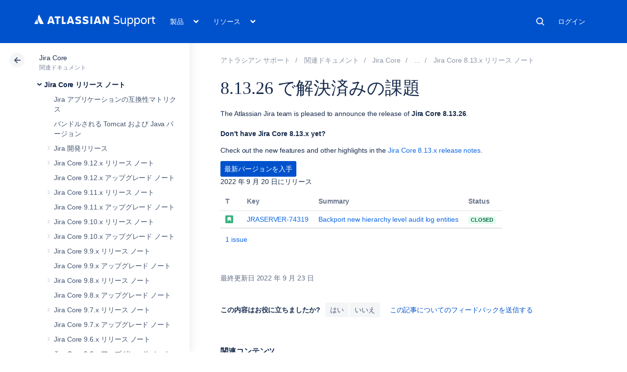

--- FILE ---
content_type: image/svg+xml;charset=UTF-8
request_url: https://jira.atlassian.com/secure/viewavatar?size=xsmall&avatarId=51505&avatarType=issuetype
body_size: 354
content:
<svg width="16" height="16" xmlns="http://www.w3.org/2000/svg" viewbox="0 0 16 16"><g fill="none" fill-rule="evenodd"><path d="M0 1.777C0 .796.796 0 1.777 0h12.446C15.204 0 16 .796 16 1.777v12.446c0 .981-.796 1.777-1.777 1.777H1.777A1.778 1.778 0 0 1 0 14.223V1.777z" fill="#36B37E"/><path d="M4.5 12.5V4.378c0-.485.392-.878.875-.878h5.25c.483 0 .875.393.875.878V12.5L8 8.988 4.5 12.5z" fill="#FFF"/></g></svg>